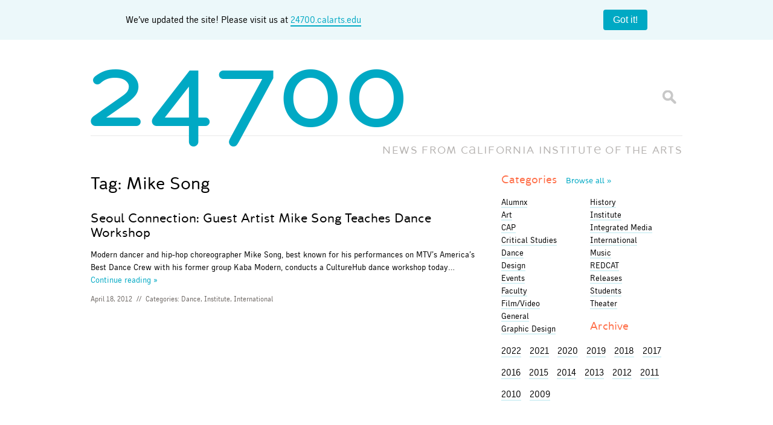

--- FILE ---
content_type: text/html; charset=UTF-8
request_url: https://blog.calarts.edu/tag/mike-song/
body_size: 12311
content:
<!doctype html>  

<!--[if lt IE 7]><html lang="en-US" class="no-js lt-ie9 lt-ie8 lt-ie7"> <![endif]-->
<!--[if (IE 7)&!(IEMobile)]><html lang="en-US" class="no-js lt-ie9 lt-ie8"><![endif]-->
<!--[if (IE 8)&!(IEMobile)]><html lang="en-US" class="no-js lt-ie9"><![endif]-->
<!--[if gt IE 8]><!--> <html lang="en-US" class="no-js"><!--<![endif]-->
	
	<head>
		<meta charset="utf-8">

		<title>  Mike Song		</title>
		
		<!-- Google Chrome Frame for IE -->
		<meta http-equiv="X-UA-Compatible" content="IE=edge,chrome=1">
		
		<!-- mobile meta (hooray!) -->
		<meta name="HandheldFriendly" content="True">
		<meta name="MobileOptimized" content="320">
		<meta name="viewport" content="width=device-width, initial-scale=1.0"/>
		
		<!-- icons & favicons -->
		<link rel="shortcut icon" href="https://blog.calarts.edu/wp-content/themes/bones/favicon_calarts.ico?v=3">
		<link rel="apple-touch-icon" href="https://blog.calarts.edu/wp-content/themes/bones/library/images/blog-homescreen-icon.png?v=3"/>
		
		<!-- apple mobile web -->
		<meta name="apple-mobile-web-app-title" content="24700 Blog">
		<meta name="apple-mobile-web-app-capable" content="yes">
		<meta name="apple-mobile-web-app-status-bar-style" content="black">
		<script type="text/javascript">
			var addToHomeConfig = {
				expire: 28800,					// Show the message only once every 20 days
				startDelay: 750,
				animationIn: 'bubble',
				touchIcon: true
			};
		</script>
				
  	<link rel="pingback" href="https://blog.calarts.edu/xmlrpc.php">
		
		<!-- webfonts -->
		<link rel="stylesheet" href="https://blog.calarts.edu/wp-content/themes/bones/type/webfonts.css?v=2" type="text/css" charset="utf-8" />
		
		<!-- wordpress head functions -->
		<meta name='robots' content='max-image-preview:large' />
	<style>img:is([sizes="auto" i], [sizes^="auto," i]) { contain-intrinsic-size: 3000px 1500px }</style>
	<link rel='dns-prefetch' href='//blog.calarts.edu' />
<link rel='dns-prefetch' href='//www.googletagmanager.com' />
<link rel="alternate" type="application/rss+xml" title="24700 &raquo; Mike Song Tag Feed" href="https://blog.calarts.edu/tag/mike-song/feed/" />
<script type="text/javascript">
/* <![CDATA[ */
window._wpemojiSettings = {"baseUrl":"https:\/\/s.w.org\/images\/core\/emoji\/16.0.1\/72x72\/","ext":".png","svgUrl":"https:\/\/s.w.org\/images\/core\/emoji\/16.0.1\/svg\/","svgExt":".svg","source":{"concatemoji":"https:\/\/blog.calarts.edu\/wp-includes\/js\/wp-emoji-release.min.js"}};
/*! This file is auto-generated */
!function(s,n){var o,i,e;function c(e){try{var t={supportTests:e,timestamp:(new Date).valueOf()};sessionStorage.setItem(o,JSON.stringify(t))}catch(e){}}function p(e,t,n){e.clearRect(0,0,e.canvas.width,e.canvas.height),e.fillText(t,0,0);var t=new Uint32Array(e.getImageData(0,0,e.canvas.width,e.canvas.height).data),a=(e.clearRect(0,0,e.canvas.width,e.canvas.height),e.fillText(n,0,0),new Uint32Array(e.getImageData(0,0,e.canvas.width,e.canvas.height).data));return t.every(function(e,t){return e===a[t]})}function u(e,t){e.clearRect(0,0,e.canvas.width,e.canvas.height),e.fillText(t,0,0);for(var n=e.getImageData(16,16,1,1),a=0;a<n.data.length;a++)if(0!==n.data[a])return!1;return!0}function f(e,t,n,a){switch(t){case"flag":return n(e,"\ud83c\udff3\ufe0f\u200d\u26a7\ufe0f","\ud83c\udff3\ufe0f\u200b\u26a7\ufe0f")?!1:!n(e,"\ud83c\udde8\ud83c\uddf6","\ud83c\udde8\u200b\ud83c\uddf6")&&!n(e,"\ud83c\udff4\udb40\udc67\udb40\udc62\udb40\udc65\udb40\udc6e\udb40\udc67\udb40\udc7f","\ud83c\udff4\u200b\udb40\udc67\u200b\udb40\udc62\u200b\udb40\udc65\u200b\udb40\udc6e\u200b\udb40\udc67\u200b\udb40\udc7f");case"emoji":return!a(e,"\ud83e\udedf")}return!1}function g(e,t,n,a){var r="undefined"!=typeof WorkerGlobalScope&&self instanceof WorkerGlobalScope?new OffscreenCanvas(300,150):s.createElement("canvas"),o=r.getContext("2d",{willReadFrequently:!0}),i=(o.textBaseline="top",o.font="600 32px Arial",{});return e.forEach(function(e){i[e]=t(o,e,n,a)}),i}function t(e){var t=s.createElement("script");t.src=e,t.defer=!0,s.head.appendChild(t)}"undefined"!=typeof Promise&&(o="wpEmojiSettingsSupports",i=["flag","emoji"],n.supports={everything:!0,everythingExceptFlag:!0},e=new Promise(function(e){s.addEventListener("DOMContentLoaded",e,{once:!0})}),new Promise(function(t){var n=function(){try{var e=JSON.parse(sessionStorage.getItem(o));if("object"==typeof e&&"number"==typeof e.timestamp&&(new Date).valueOf()<e.timestamp+604800&&"object"==typeof e.supportTests)return e.supportTests}catch(e){}return null}();if(!n){if("undefined"!=typeof Worker&&"undefined"!=typeof OffscreenCanvas&&"undefined"!=typeof URL&&URL.createObjectURL&&"undefined"!=typeof Blob)try{var e="postMessage("+g.toString()+"("+[JSON.stringify(i),f.toString(),p.toString(),u.toString()].join(",")+"));",a=new Blob([e],{type:"text/javascript"}),r=new Worker(URL.createObjectURL(a),{name:"wpTestEmojiSupports"});return void(r.onmessage=function(e){c(n=e.data),r.terminate(),t(n)})}catch(e){}c(n=g(i,f,p,u))}t(n)}).then(function(e){for(var t in e)n.supports[t]=e[t],n.supports.everything=n.supports.everything&&n.supports[t],"flag"!==t&&(n.supports.everythingExceptFlag=n.supports.everythingExceptFlag&&n.supports[t]);n.supports.everythingExceptFlag=n.supports.everythingExceptFlag&&!n.supports.flag,n.DOMReady=!1,n.readyCallback=function(){n.DOMReady=!0}}).then(function(){return e}).then(function(){var e;n.supports.everything||(n.readyCallback(),(e=n.source||{}).concatemoji?t(e.concatemoji):e.wpemoji&&e.twemoji&&(t(e.twemoji),t(e.wpemoji)))}))}((window,document),window._wpemojiSettings);
/* ]]> */
</script>
<style id='wp-emoji-styles-inline-css' type='text/css'>

	img.wp-smiley, img.emoji {
		display: inline !important;
		border: none !important;
		box-shadow: none !important;
		height: 1em !important;
		width: 1em !important;
		margin: 0 0.07em !important;
		vertical-align: -0.1em !important;
		background: none !important;
		padding: 0 !important;
	}
</style>
<link rel='stylesheet' id='wp-block-library-css' href='https://blog.calarts.edu/wp-includes/css/dist/block-library/style.min.css' type='text/css' media='all' />
<style id='classic-theme-styles-inline-css' type='text/css'>
/*! This file is auto-generated */
.wp-block-button__link{color:#fff;background-color:#32373c;border-radius:9999px;box-shadow:none;text-decoration:none;padding:calc(.667em + 2px) calc(1.333em + 2px);font-size:1.125em}.wp-block-file__button{background:#32373c;color:#fff;text-decoration:none}
</style>
<style id='global-styles-inline-css' type='text/css'>
:root{--wp--preset--aspect-ratio--square: 1;--wp--preset--aspect-ratio--4-3: 4/3;--wp--preset--aspect-ratio--3-4: 3/4;--wp--preset--aspect-ratio--3-2: 3/2;--wp--preset--aspect-ratio--2-3: 2/3;--wp--preset--aspect-ratio--16-9: 16/9;--wp--preset--aspect-ratio--9-16: 9/16;--wp--preset--color--black: #000000;--wp--preset--color--cyan-bluish-gray: #abb8c3;--wp--preset--color--white: #ffffff;--wp--preset--color--pale-pink: #f78da7;--wp--preset--color--vivid-red: #cf2e2e;--wp--preset--color--luminous-vivid-orange: #ff6900;--wp--preset--color--luminous-vivid-amber: #fcb900;--wp--preset--color--light-green-cyan: #7bdcb5;--wp--preset--color--vivid-green-cyan: #00d084;--wp--preset--color--pale-cyan-blue: #8ed1fc;--wp--preset--color--vivid-cyan-blue: #0693e3;--wp--preset--color--vivid-purple: #9b51e0;--wp--preset--gradient--vivid-cyan-blue-to-vivid-purple: linear-gradient(135deg,rgba(6,147,227,1) 0%,rgb(155,81,224) 100%);--wp--preset--gradient--light-green-cyan-to-vivid-green-cyan: linear-gradient(135deg,rgb(122,220,180) 0%,rgb(0,208,130) 100%);--wp--preset--gradient--luminous-vivid-amber-to-luminous-vivid-orange: linear-gradient(135deg,rgba(252,185,0,1) 0%,rgba(255,105,0,1) 100%);--wp--preset--gradient--luminous-vivid-orange-to-vivid-red: linear-gradient(135deg,rgba(255,105,0,1) 0%,rgb(207,46,46) 100%);--wp--preset--gradient--very-light-gray-to-cyan-bluish-gray: linear-gradient(135deg,rgb(238,238,238) 0%,rgb(169,184,195) 100%);--wp--preset--gradient--cool-to-warm-spectrum: linear-gradient(135deg,rgb(74,234,220) 0%,rgb(151,120,209) 20%,rgb(207,42,186) 40%,rgb(238,44,130) 60%,rgb(251,105,98) 80%,rgb(254,248,76) 100%);--wp--preset--gradient--blush-light-purple: linear-gradient(135deg,rgb(255,206,236) 0%,rgb(152,150,240) 100%);--wp--preset--gradient--blush-bordeaux: linear-gradient(135deg,rgb(254,205,165) 0%,rgb(254,45,45) 50%,rgb(107,0,62) 100%);--wp--preset--gradient--luminous-dusk: linear-gradient(135deg,rgb(255,203,112) 0%,rgb(199,81,192) 50%,rgb(65,88,208) 100%);--wp--preset--gradient--pale-ocean: linear-gradient(135deg,rgb(255,245,203) 0%,rgb(182,227,212) 50%,rgb(51,167,181) 100%);--wp--preset--gradient--electric-grass: linear-gradient(135deg,rgb(202,248,128) 0%,rgb(113,206,126) 100%);--wp--preset--gradient--midnight: linear-gradient(135deg,rgb(2,3,129) 0%,rgb(40,116,252) 100%);--wp--preset--font-size--small: 13px;--wp--preset--font-size--medium: 20px;--wp--preset--font-size--large: 36px;--wp--preset--font-size--x-large: 42px;--wp--preset--spacing--20: 0.44rem;--wp--preset--spacing--30: 0.67rem;--wp--preset--spacing--40: 1rem;--wp--preset--spacing--50: 1.5rem;--wp--preset--spacing--60: 2.25rem;--wp--preset--spacing--70: 3.38rem;--wp--preset--spacing--80: 5.06rem;--wp--preset--shadow--natural: 6px 6px 9px rgba(0, 0, 0, 0.2);--wp--preset--shadow--deep: 12px 12px 50px rgba(0, 0, 0, 0.4);--wp--preset--shadow--sharp: 6px 6px 0px rgba(0, 0, 0, 0.2);--wp--preset--shadow--outlined: 6px 6px 0px -3px rgba(255, 255, 255, 1), 6px 6px rgba(0, 0, 0, 1);--wp--preset--shadow--crisp: 6px 6px 0px rgba(0, 0, 0, 1);}:where(.is-layout-flex){gap: 0.5em;}:where(.is-layout-grid){gap: 0.5em;}body .is-layout-flex{display: flex;}.is-layout-flex{flex-wrap: wrap;align-items: center;}.is-layout-flex > :is(*, div){margin: 0;}body .is-layout-grid{display: grid;}.is-layout-grid > :is(*, div){margin: 0;}:where(.wp-block-columns.is-layout-flex){gap: 2em;}:where(.wp-block-columns.is-layout-grid){gap: 2em;}:where(.wp-block-post-template.is-layout-flex){gap: 1.25em;}:where(.wp-block-post-template.is-layout-grid){gap: 1.25em;}.has-black-color{color: var(--wp--preset--color--black) !important;}.has-cyan-bluish-gray-color{color: var(--wp--preset--color--cyan-bluish-gray) !important;}.has-white-color{color: var(--wp--preset--color--white) !important;}.has-pale-pink-color{color: var(--wp--preset--color--pale-pink) !important;}.has-vivid-red-color{color: var(--wp--preset--color--vivid-red) !important;}.has-luminous-vivid-orange-color{color: var(--wp--preset--color--luminous-vivid-orange) !important;}.has-luminous-vivid-amber-color{color: var(--wp--preset--color--luminous-vivid-amber) !important;}.has-light-green-cyan-color{color: var(--wp--preset--color--light-green-cyan) !important;}.has-vivid-green-cyan-color{color: var(--wp--preset--color--vivid-green-cyan) !important;}.has-pale-cyan-blue-color{color: var(--wp--preset--color--pale-cyan-blue) !important;}.has-vivid-cyan-blue-color{color: var(--wp--preset--color--vivid-cyan-blue) !important;}.has-vivid-purple-color{color: var(--wp--preset--color--vivid-purple) !important;}.has-black-background-color{background-color: var(--wp--preset--color--black) !important;}.has-cyan-bluish-gray-background-color{background-color: var(--wp--preset--color--cyan-bluish-gray) !important;}.has-white-background-color{background-color: var(--wp--preset--color--white) !important;}.has-pale-pink-background-color{background-color: var(--wp--preset--color--pale-pink) !important;}.has-vivid-red-background-color{background-color: var(--wp--preset--color--vivid-red) !important;}.has-luminous-vivid-orange-background-color{background-color: var(--wp--preset--color--luminous-vivid-orange) !important;}.has-luminous-vivid-amber-background-color{background-color: var(--wp--preset--color--luminous-vivid-amber) !important;}.has-light-green-cyan-background-color{background-color: var(--wp--preset--color--light-green-cyan) !important;}.has-vivid-green-cyan-background-color{background-color: var(--wp--preset--color--vivid-green-cyan) !important;}.has-pale-cyan-blue-background-color{background-color: var(--wp--preset--color--pale-cyan-blue) !important;}.has-vivid-cyan-blue-background-color{background-color: var(--wp--preset--color--vivid-cyan-blue) !important;}.has-vivid-purple-background-color{background-color: var(--wp--preset--color--vivid-purple) !important;}.has-black-border-color{border-color: var(--wp--preset--color--black) !important;}.has-cyan-bluish-gray-border-color{border-color: var(--wp--preset--color--cyan-bluish-gray) !important;}.has-white-border-color{border-color: var(--wp--preset--color--white) !important;}.has-pale-pink-border-color{border-color: var(--wp--preset--color--pale-pink) !important;}.has-vivid-red-border-color{border-color: var(--wp--preset--color--vivid-red) !important;}.has-luminous-vivid-orange-border-color{border-color: var(--wp--preset--color--luminous-vivid-orange) !important;}.has-luminous-vivid-amber-border-color{border-color: var(--wp--preset--color--luminous-vivid-amber) !important;}.has-light-green-cyan-border-color{border-color: var(--wp--preset--color--light-green-cyan) !important;}.has-vivid-green-cyan-border-color{border-color: var(--wp--preset--color--vivid-green-cyan) !important;}.has-pale-cyan-blue-border-color{border-color: var(--wp--preset--color--pale-cyan-blue) !important;}.has-vivid-cyan-blue-border-color{border-color: var(--wp--preset--color--vivid-cyan-blue) !important;}.has-vivid-purple-border-color{border-color: var(--wp--preset--color--vivid-purple) !important;}.has-vivid-cyan-blue-to-vivid-purple-gradient-background{background: var(--wp--preset--gradient--vivid-cyan-blue-to-vivid-purple) !important;}.has-light-green-cyan-to-vivid-green-cyan-gradient-background{background: var(--wp--preset--gradient--light-green-cyan-to-vivid-green-cyan) !important;}.has-luminous-vivid-amber-to-luminous-vivid-orange-gradient-background{background: var(--wp--preset--gradient--luminous-vivid-amber-to-luminous-vivid-orange) !important;}.has-luminous-vivid-orange-to-vivid-red-gradient-background{background: var(--wp--preset--gradient--luminous-vivid-orange-to-vivid-red) !important;}.has-very-light-gray-to-cyan-bluish-gray-gradient-background{background: var(--wp--preset--gradient--very-light-gray-to-cyan-bluish-gray) !important;}.has-cool-to-warm-spectrum-gradient-background{background: var(--wp--preset--gradient--cool-to-warm-spectrum) !important;}.has-blush-light-purple-gradient-background{background: var(--wp--preset--gradient--blush-light-purple) !important;}.has-blush-bordeaux-gradient-background{background: var(--wp--preset--gradient--blush-bordeaux) !important;}.has-luminous-dusk-gradient-background{background: var(--wp--preset--gradient--luminous-dusk) !important;}.has-pale-ocean-gradient-background{background: var(--wp--preset--gradient--pale-ocean) !important;}.has-electric-grass-gradient-background{background: var(--wp--preset--gradient--electric-grass) !important;}.has-midnight-gradient-background{background: var(--wp--preset--gradient--midnight) !important;}.has-small-font-size{font-size: var(--wp--preset--font-size--small) !important;}.has-medium-font-size{font-size: var(--wp--preset--font-size--medium) !important;}.has-large-font-size{font-size: var(--wp--preset--font-size--large) !important;}.has-x-large-font-size{font-size: var(--wp--preset--font-size--x-large) !important;}
:where(.wp-block-post-template.is-layout-flex){gap: 1.25em;}:where(.wp-block-post-template.is-layout-grid){gap: 1.25em;}
:where(.wp-block-columns.is-layout-flex){gap: 2em;}:where(.wp-block-columns.is-layout-grid){gap: 2em;}
:root :where(.wp-block-pullquote){font-size: 1.5em;line-height: 1.6;}
</style>
<link rel='stylesheet' id='fancybox-for-wp-css' href='https://blog.calarts.edu/wp-content/plugins/fancybox-for-wordpress/assets/css/fancybox.css' type='text/css' media='all' />
<link rel='stylesheet' id='fvp-frontend-css' href='https://blog.calarts.edu/wp-content/plugins/featured-video-plus/styles/frontend.css' type='text/css' media='all' />
<link rel='stylesheet' id='taxopress-frontend-css-css' href='https://blog.calarts.edu/wp-content/plugins/simple-tags/assets/frontend/css/frontend.css' type='text/css' media='all' />
<link rel='stylesheet' id='bones-stylesheet-css' href='https://blog.calarts.edu/wp-content/themes/bones/library/css/style.css?amp;v=1.1' type='text/css' media='all' />
<!--[if lt IE 9]>
<link rel='stylesheet' id='bones-ie-only-css' href='https://blog.calarts.edu/wp-content/themes/bones/library/css/ie.css' type='text/css' media='all' />
<![endif]-->
<script type="text/javascript" src="https://blog.calarts.edu/wp-includes/js/jquery/jquery.min.js" id="jquery-core-js"></script>
<script type="text/javascript" src="https://blog.calarts.edu/wp-includes/js/jquery/jquery-migrate.min.js" id="jquery-migrate-js"></script>
<script type="text/javascript" src="https://blog.calarts.edu/wp-content/plugins/featured-video-plus/js/jquery.fitvids.min.js" id="jquery.fitvids-js"></script>
<script type="text/javascript" id="fvp-frontend-js-extra">
/* <![CDATA[ */
var fvpdata = {"ajaxurl":"https:\/\/blog.calarts.edu\/wp-admin\/admin-ajax.php","nonce":"396832d76f","fitvids":"1","dynamic":"","overlay":"","opacity":"0.75","color":"b","width":"640"};
/* ]]> */
</script>
<script type="text/javascript" src="https://blog.calarts.edu/wp-content/plugins/featured-video-plus/js/frontend.min.js" id="fvp-frontend-js"></script>
<script type="text/javascript" src="https://blog.calarts.edu/wp-content/plugins/simple-tags/assets/frontend/js/frontend.js" id="taxopress-frontend-js-js"></script>

<!-- Google tag (gtag.js) snippet added by Site Kit -->
<!-- Google Analytics snippet added by Site Kit -->
<script type="text/javascript" src="https://www.googletagmanager.com/gtag/js?id=GT-5DDFL9MQ" id="google_gtagjs-js" async></script>
<script type="text/javascript" id="google_gtagjs-js-after">
/* <![CDATA[ */
window.dataLayer = window.dataLayer || [];function gtag(){dataLayer.push(arguments);}
gtag("set","linker",{"domains":["blog.calarts.edu"]});
gtag("js", new Date());
gtag("set", "developer_id.dZTNiMT", true);
gtag("config", "GT-5DDFL9MQ");
/* ]]> */
</script>
<script type="text/javascript" src="https://blog.calarts.edu/wp-content/themes/bones/library/js/libs/modernizr.custom.min.js" id="bones-modernizr-js"></script>
<link rel="https://api.w.org/" href="https://blog.calarts.edu/wp-json/" /><link rel="alternate" title="JSON" type="application/json" href="https://blog.calarts.edu/wp-json/wp/v2/tags/2017" /><meta name="generator" content="Site Kit by Google 1.164.0" /><!-- Metadata generated with the Open Graph Protocol Framework plugin 2.0.0 - https://wordpress.org/plugins/open-graph-protocol-framework/ - https://www.itthinx.com/plugins/open-graph-protocol/ --><meta property="og:title" content="Mike Song" />
<meta property="og:locale" content="en_US" />
<meta property="og:type" content="article" />
<meta property="og:url" content="https://blog.calarts.edu/tag/mike-song/" />
<meta property="og:site_name" content="24700" />
<meta property="og:description" content="Archive : Mike Song" />
<style type="text/css">a.st_tag, a.internal_tag, .st_tag, .internal_tag { text-decoration: underline !important; }</style>		<!-- end of wordpress head -->
		
			
		<!-- drop Google Analytics Here -->
		<!-- end analytics -->
		
	</head>
	
	<body class="archive tag tag-mike-song tag-2017 wp-theme-bones">
	
	<!-- facebook script using CalArts 24700 Blog App ID -->
	<div id="fb-root"></div>
	<script>(function(d, s, id) {
	  var js, fjs = d.getElementsByTagName(s)[0];
	  if (d.getElementById(id)) return;
	  js = d.createElement(s); js.id = id;
	  js.src = "//connect.facebook.net/en_US/all.js#xfbml=1&appId=499701116759308";
	  fjs.parentNode.insertBefore(js, fjs);
	}(document, 'script', 'facebook-jssdk'));</script>
	<style>
		body {
  margin: 0;
}

.banner {
	width: 100%;
    background: #ecf8fa;
    display: flex;
    padding: 1em;
    box-sizing: border-box;
    align-items: center;
    margin: 0 auto;
    display: flex;
    justify-content: space-around;
}

.banner__content {
  flex-grow: 1;
  margin-right: 1em;
  line-height: 1.4;
	text-align: center;
}
.banner__content a {
	border-bottom: 2px solid #00a9c4;
}

.banner__close {
  flex-shrink: 0;
  padding: 0.5em 1em;
  border-radius: 4px;
  border: none;
  background: #00a9c4;
  color: #ffffff;
  font-size: 1em;
  cursor: pointer;
}

.banner__close:hover {
  background: #007d91;
}

#logo {
	pointer-events: none;
}

	</style>
	<div class="banner">
		<div class="container">
  <div class="banner__content">
	We’ve updated the site! Please visit us at <a href="http://24700.calarts.edu/" target="_blank">24700.calarts.edu</a>
  </div>
		</div>
  <button class="banner__close" type="button">Got it!</button>
	<script>
		document.querySelectorAll(".banner__close").forEach((closeButton) => {
  closeButton.addEventListener("click", () =>
    closeButton.closest(".banner").remove()
  );
});

	</script>
</div>
		<div id="container">
			
			<header class="header" role="banner">
			
				<div id="inner-header" class="wrap clearfix">
					
					<p id="logo"><a href="https://blog.calarts.edu" rel="nofollow"><span class="glyph">24700</span></a></p>
					<p id="slogan">NEWS FROM <span class="fullname">C<span class="glyph">A</span>LIFORNIA INSTITUT<span class="glyph">E</span> OF THE ARTS</span><span class="shortname">C<span class="glyph">A</span>LARTS</span></p>
					<div class="searchform">
						<form id="searchform" method="get" action="https://blog.calarts.edu/">
							<input type="text" name="s" id="s" class="textbox" value="" />
							<input id="btnSearch" type="submit" name="submit" value="Go" />
						</form>
					</div>
				
				</div> <!-- end #inner-header -->
			</header> <!-- end header -->
			
			<div id="content">
			
				<div id="inner-content" class="wrap clearfix">
				
				    <div id="main" class="eightcol first clearfix" role="main">
				
						    <h1 class="archive-title h2">
							    <span>Tag:</span> Mike Song						    </h1>
					    
					    					
													    <article id="post-25576" class="clearfix excerpt post-25576 post type-post status-publish format-standard hentry category-dance category-institute category-international-2 tag-culturehub tag-mike-song tag-seoul-institute-of-the-arts" role="article">
																<section class="entry no-thumb">
							    <header class="article-header">
								  
								  
								    <h1 class="h2"><a href="https://blog.calarts.edu/2012/04/18/seoul-connection-guest-artist-mike-song-teaches-dance-workshop/" rel="bookmark" title="Seoul Connection: Guest Artist Mike Song Teaches Dance Workshop">Seoul Connection: Guest Artist Mike Song Teaches Dance Workshop</a></h1>
	                  
							    </header> <!-- end article header -->
						
							    <section class="entry-content clearfix">
								    <p>Modern dancer and hip-hop choreographer Mike Song, best known for his performances on MTV&#8217;s America’s Best Dance Crew with his former group Kaba Modern, conducts a CultureHub dance workshop today&#8230;</p>
								    <a class="more" href="https://blog.calarts.edu/2012/04/18/seoul-connection-guest-artist-mike-song-teaches-dance-workshop/" title="Seoul Connection: Guest Artist Mike Song Teaches Dance Workshop">Continue&nbsp;reading&nbsp;&raquo;</a>
							    </section> <!-- end article section -->
							
							    <footer class="article-footer">
										<p class="byline vcard"><time class="updated" datetime="2012-04-18" pubdate>April 18, 2012</time> <span>//</span> Categories: <a href="https://blog.calarts.edu/category/dance/" rel="category tag">Dance</a>, <a href="https://blog.calarts.edu/category/institute/" rel="category tag">Institute</a>, <a href="https://blog.calarts.edu/category/international-2/" rel="category tag">International</a></p>
							    </footer> <!-- end article footer -->
								</section>
					
					    </article> <!-- end article -->					
					    	
					
					        						        					        					
					    			
    				</div> <!-- end #main -->

	    							<div id="sidebar1" class="sidebar fourcol last clearfix" role="complementary">

					
						<div id="categories_widget-3" class="widget widget_categories_widget">		<h4 class="widgettitle"><a href="/topics" title="View all topics">Categories <span class="more">Browse&nbsp;all&nbsp;&raquo</span></a></h4>
		 
		<ul class="category_widget" id="cat-col-1">
		    	<li class="cat-item cat-item-6055"><a href="https://blog.calarts.edu/category/alumnx/">Alumnx</a>
</li>
	<li class="cat-item cat-item-4"><a href="https://blog.calarts.edu/category/art/">Art</a>
</li>
	<li class="cat-item cat-item-92"><a href="https://blog.calarts.edu/category/cap/">CAP</a>
</li>
	<li class="cat-item cat-item-7"><a href="https://blog.calarts.edu/category/critical-studies/">Critical Studies</a>
</li>
	<li class="cat-item cat-item-8"><a href="https://blog.calarts.edu/category/dance/">Dance</a>
</li>
	<li class="cat-item cat-item-22"><a href="https://blog.calarts.edu/category/design/">Design</a>
</li>
	<li class="cat-item cat-item-3045"><a href="https://blog.calarts.edu/category/events-series/">Events</a>
</li>
	<li class="cat-item cat-item-6056"><a href="https://blog.calarts.edu/category/faculty/">Faculty</a>
</li>
	<li class="cat-item cat-item-6"><a href="https://blog.calarts.edu/category/film/">Film/Video</a>
</li>
	<li class="cat-item cat-item-1"><a href="https://blog.calarts.edu/category/general/">General</a>
</li>
	<li class="cat-item cat-item-305"><a href="https://blog.calarts.edu/category/graphic-design/">Graphic Design</a>
</li>
		        </ul>
		 
		        <ul class="category_widget" id="cat-col-2">
	<li class="cat-item cat-item-226"><a href="https://blog.calarts.edu/category/history/">History</a>
</li>
	<li class="cat-item cat-item-15"><a href="https://blog.calarts.edu/category/institute/">Institute</a>
</li>
	<li class="cat-item cat-item-1138"><a href="https://blog.calarts.edu/category/integrated-media/">Integrated Media</a>
</li>
	<li class="cat-item cat-item-1171"><a href="https://blog.calarts.edu/category/international-2/">International</a>
</li>
	<li class="cat-item cat-item-3"><a href="https://blog.calarts.edu/category/music/">Music</a>
</li>
	<li class="cat-item cat-item-36"><a href="https://blog.calarts.edu/category/redcat/">REDCAT</a>
</li>
	<li class="cat-item cat-item-3048"><a href="https://blog.calarts.edu/category/releases/">Releases</a>
</li>
	<li class="cat-item cat-item-6057"><a href="https://blog.calarts.edu/category/students/">Students</a>
</li>
	<li class="cat-item cat-item-5"><a href="https://blog.calarts.edu/category/theater/">Theater</a>
</li>
</li>		</ul>

		</div><div id="archivebrowser_widget-3" class="widget widget_archivebrowser_widget"><h4 class="widgettitle">Archive</h4>
	<section class="archive_menu archive_menu_widget">
		<ul>
					
			    <li style="display:inline-block;margin-right:10px;" class="archive-year year-2022"><a style="color:#000;" href="https://blog.calarts.edu/2022/">2022</a></li>
			    
			
											<!-- end of year -->
			        			
			    <li style="display:inline-block;margin-right:10px;" class="archive-year year-2021"><a style="color:#000;" href="https://blog.calarts.edu/2021/">2021</a></li>
			    
			
			
			
			
			
			
			
			
			
			
			
											<!-- end of year -->
			        			
			    <li style="display:inline-block;margin-right:10px;" class="archive-year year-2020"><a style="color:#000;" href="https://blog.calarts.edu/2020/">2020</a></li>
			    
			
			
			
			
			
			
			
			
			
			
			
											<!-- end of year -->
			        			
			    <li style="display:inline-block;margin-right:10px;" class="archive-year year-2019"><a style="color:#000;" href="https://blog.calarts.edu/2019/">2019</a></li>
			    
			
			
			
			
			
			
			
			
			
			
			
											<!-- end of year -->
			        			
			    <li style="display:inline-block;margin-right:10px;" class="archive-year year-2018"><a style="color:#000;" href="https://blog.calarts.edu/2018/">2018</a></li>
			    
			
			
			
			
			
			
			
			
			
			
			
											<!-- end of year -->
			        			
			    <li style="display:inline-block;margin-right:10px;" class="archive-year year-2017"><a style="color:#000;" href="https://blog.calarts.edu/2017/">2017</a></li>
			    
			
			
			
			
			
			
			
			
			
			
			
											<!-- end of year -->
			        			
			    <li style="display:inline-block;margin-right:10px;" class="archive-year year-2016"><a style="color:#000;" href="https://blog.calarts.edu/2016/">2016</a></li>
			    
			
			
			
			
			
			
			
			
			
			
			
											<!-- end of year -->
			        			
			    <li style="display:inline-block;margin-right:10px;" class="archive-year year-2015"><a style="color:#000;" href="https://blog.calarts.edu/2015/">2015</a></li>
			    
			
			
			
			
			
			
			
			
			
			
			
											<!-- end of year -->
			        			
			    <li style="display:inline-block;margin-right:10px;" class="archive-year year-2014"><a style="color:#000;" href="https://blog.calarts.edu/2014/">2014</a></li>
			    
			
			
			
			
			
			
			
			
			
			
			
											<!-- end of year -->
			        			
			    <li style="display:inline-block;margin-right:10px;" class="archive-year year-2013"><a style="color:#000;" href="https://blog.calarts.edu/2013/">2013</a></li>
			    
			
			
			
			
			
			
			
			
			
			
			
											<!-- end of year -->
			        			
			    <li style="display:inline-block;margin-right:10px;" class="archive-year year-2012"><a style="color:#000;" href="https://blog.calarts.edu/2012/">2012</a></li>
			    
			
			
			
			
			
			
			
			
			
			
			
											<!-- end of year -->
			        			
			    <li style="display:inline-block;margin-right:10px;" class="archive-year year-2011"><a style="color:#000;" href="https://blog.calarts.edu/2011/">2011</a></li>
			    
			
			
			
			
			
			
			
			
			
			
			
											<!-- end of year -->
			        			
			    <li style="display:inline-block;margin-right:10px;" class="archive-year year-2010"><a style="color:#000;" href="https://blog.calarts.edu/2010/">2010</a></li>
			    
			
			
			
			
			
			
			
			
			
			
			
											<!-- end of year -->
			        			
			    <li style="display:inline-block;margin-right:10px;" class="archive-year year-2009"><a style="color:#000;" href="https://blog.calarts.edu/2009/">2009</a></li>
			    
			
			
			
			
			
					</ul>
			
	</section>

		</div><div id="search-2" class="widget widget_search"><form role="search" method="get" id="searchform" action="https://blog.calarts.edu/" >
    <label class="screen-reader-text" for="s">Search for:</label>
    <input type="text" value="" name="s" id="s" placeholder="Search the Site..." />
    <input type="submit" id="searchsubmit" value="Search" />
    </form></div>						
					
				</div>                
                </div> <!-- end #inner-content -->
                
			</div> <!-- end #content -->

			<footer class="footer" role="contentinfo">
			
				<div id="inner-footer" class="wrap clearfix">
					
					<nav role="navigation">
    						        </nav>
					
					
						<div id="text-412999448" class="widget widget_text">			<div class="textwidget"><h4 class="widgettitle"><a href="/about" title="About 24700">About <span class="glyph">24700</span></a></h4>
<p><span class="glyph">24700</span> is CalArts' online space dedicated to sharing news and work of the larger CalArts community from around the world. The blog captures stories of the exploration of new forms and expressions in the arts by our students, faculty, staff and alumni.</p>
<p class="logo"><a href="http://calarts.edu" title="Visit CalArts.edu" target="_blank"><img src="/wp-content/uploads/2015/12/calarts_logo_small.png" alt="CalArts"/></a></p></div>
		</div><div id="archive_widget-2" class="widget widget_archive_widget"><h4 class="widgettitle"><a href="/2017/" title="Archives">From the Archives</a></h4><p>View the <span class="glyph">24700</span> Blog archives.<br><a class="button sm-button" style="font-size:.8em;border-bottom:none!important;" href="/2017/">View the Archives &raquo;</a><p></div><div id="mailchimp_widget-2" class="widget widget_mailchimp_widget"><h4 class="widgettitle">Email Newsletter</h4>		<!-- Begin MailChimp Signup Form -->
		<div id="mc_embed_signup">
		<form action="//calarts.us3.list-manage.com/subscribe/post?u=b5c0119411428d7ceea417228&amp;id=c0c7711fed" method="post" id="mc-embedded-subscribe-form" name="mc-embedded-subscribe-form" class="validate" target="_blank" novalidate>
		  <div id="mc_embed_signup_scroll">
				<p>Get <span class="glyph">24700</span> delivered straight to your&nbsp;inbox.</p>
				<div class="mc-field-group">
					<input placeholder="Enter your email address" type="email" value="" name="EMAIL" class="required email" id="mce-EMAIL">
					<button type="submit" class="button" id="mc-embedded-subscribe">Subscribe</button>
				</div>
				<div class="mc-field-group input-group">
			    <ul>
				    <li><input type="radio" value="Weekly" name="FREQUENCY" id="mce-FREQUENCY-0" class="radio" checked="checked"><label for="mce-FREQUENCY-0">Weekly</label></li>
						<li><input type="radio" value="Daily" name="FREQUENCY" id="mce-FREQUENCY-1" class="radio"><label for="mce-FREQUENCY-1">Daily</label></li>
					</ul>
				</div>
			<div id="mce-responses" class="clear">
				<div class="response" id="mce-error-response" style="display:none"></div>
				<div class="response" id="mce-success-response" style="display:none"></div>
			</div>    <!-- real people should not fill this in and expect good things - do not remove this or risk form bot signups-->
		    <div style="position: absolute; left: -5000px;" aria-hidden="true"><input type="text" name="b_b5c0119411428d7ceea417228_c0c7711fed" tabindex="-1" value=""></div>
		    
		     
		    </div>
		</form>
		</div>
	
		<!--End mc_embed_signup-->
		
		</div><div id="nav_menu-4" class="widget widget_nav_menu"><h4 class="widgettitle">Connect:</h4><div class="menu-social-media-container"><ul id="menu-social-media" class="menu"><li id="menu-item-43272" class="facebook menu-item menu-item-type-custom menu-item-object-custom menu-item-43272"><a target="_blank" href="http://www.facebook.com/CalArts" title="CalArts on Facebook">Facebook</a></li>
<li id="menu-item-43275" class="twitter menu-item menu-item-type-custom menu-item-object-custom menu-item-43275"><a target="_blank" href="http://www.twitter.com/CalArts" title="@CalArts on Twitter">Twitter</a></li>
<li id="menu-item-43278" class="youtube menu-item menu-item-type-custom menu-item-object-custom menu-item-43278"><a target="_blank" href="http://www.youtube.com/calarts" title="CalArts on YouTube">YouTube</a></li>
<li id="menu-item-43281" class="vimeo menu-item menu-item-type-custom menu-item-object-custom menu-item-43281"><a target="_blank" href="http://www.vimeo.com/calarts" title="CalArts on Vimeo">Vimeo</a></li>
<li id="menu-item-43284" class="rss menu-item menu-item-type-custom menu-item-object-custom menu-item-43284"><a target="_blank" href="http://feeds.calarts.edu/calartsblog" title="Subscribe">RSS</a></li>
</ul></div></div>
										
									
				</div> <!-- end #inner-footer -->
				
			</footer> <!-- end footer -->
		
		</div> <!-- end #container -->
		
		<!-- all js scripts are loaded in library/bones.php -->
		<script type="speculationrules">
{"prefetch":[{"source":"document","where":{"and":[{"href_matches":"\/*"},{"not":{"href_matches":["\/wp-*.php","\/wp-admin\/*","\/wp-content\/uploads\/*","\/wp-content\/*","\/wp-content\/plugins\/*","\/wp-content\/themes\/bones\/*","\/*\\?(.+)"]}},{"not":{"selector_matches":"a[rel~=\"nofollow\"]"}},{"not":{"selector_matches":".no-prefetch, .no-prefetch a"}}]},"eagerness":"conservative"}]}
</script>

<!-- Fancybox for WordPress v3.3.7 -->
<style type="text/css">
	.fancybox-slide--image .fancybox-content{background-color: }div.fancybox-caption{display:none !important;}
	
	img.fancybox-image{border-width:0px;border-color:;border-style:solid;}
	div.fancybox-bg{background-color:rgba(51,3,,0.6);opacity:1 !important;}
	
	div.fancybox-content{background-color:}
	div#fancybox-title-inside{color:#333333}
	
	
	
	div.fancybox-caption p.caption-title{display:inline-block}
	div.fancybox-caption p.caption-title{font-size:14px}
	div.fancybox-caption p.caption-title{color:#333333}
	div.fancybox-caption {color:#333333}div.fancybox-caption p.caption-title {background:#fff; width:auto;padding:10px 30px;}div.fancybox-content p.caption-title{color:#333333;margin: 0;padding: 5px 0;}body.fancybox-active .fancybox-container .fancybox-stage .fancybox-content .fancybox-close-small{display:block;}
</style><script type="text/javascript">
	jQuery(function () {

		var mobileOnly = false;
		
		if (mobileOnly) {
			return;
		}

		jQuery.fn.getTitle = function () { // Copy the title of every IMG tag and add it to its parent A so that fancybox can show titles
			var arr = jQuery("a[data-fancybox]");jQuery.each(arr, function() {var title = jQuery(this).children("img").attr("title") || '';var figCaptionHtml = jQuery(this).next("figcaption").html() || '';var processedCaption = figCaptionHtml;if (figCaptionHtml.length && typeof DOMPurify === 'function') {processedCaption = DOMPurify.sanitize(figCaptionHtml, {USE_PROFILES: {html: true}});} else if (figCaptionHtml.length) {processedCaption = jQuery("<div>").text(figCaptionHtml).html();}var newTitle = title;if (processedCaption.length) {newTitle = title.length ? title + " " + processedCaption : processedCaption;}if (newTitle.length) {jQuery(this).attr("title", newTitle);}});		}

		// Supported file extensions

				var thumbnails = jQuery("a:has(img)").not(".nolightbox").not('.envira-gallery-link').not('.ngg-simplelightbox').filter(function () {
			return /\.(jpe?g|png|gif|mp4|webp|bmp|pdf)(\?[^/]*)*$/i.test(jQuery(this).attr('href'))
		});
		

		// Add data-type iframe for links that are not images or videos.
		var iframeLinks = jQuery('.fancyboxforwp').filter(function () {
			return !/\.(jpe?g|png|gif|mp4|webp|bmp|pdf)(\?[^/]*)*$/i.test(jQuery(this).attr('href'))
		}).filter(function () {
			return !/vimeo|youtube/i.test(jQuery(this).attr('href'))
		});
		iframeLinks.attr({"data-type": "iframe"}).getTitle();

				// Gallery All
		thumbnails.addClass("fancyboxforwp").attr("data-fancybox", "gallery").getTitle();
		iframeLinks.attr({"data-fancybox": "gallery"}).getTitle();

		// Gallery type NONE
		
		// Call fancybox and apply it on any link with a rel atribute that starts with "fancybox", with the options set on the admin panel
		jQuery("a.fancyboxforwp").fancyboxforwp({
			loop: false,
			smallBtn: true,
			zoomOpacity: "auto",
			animationEffect: "fade",
			animationDuration: 300,
			transitionEffect: "fade",
			transitionDuration: "300",
			overlayShow: true,
			overlayOpacity: "0.6",
			titleShow: true,
			titlePosition: "inside",
			keyboard: true,
			showCloseButton: true,
			arrows: true,
			clickContent:false,
			clickSlide: "close",
			mobile: {
				clickContent: function (current, event) {
					return current.type === "image" ? "toggleControls" : false;
				},
				clickSlide: function (current, event) {
					return current.type === "image" ? "close" : "close";
				},
			},
			wheel: true,
			toolbar: true,
			preventCaptionOverlap: true,
			onInit: function() { },			onDeactivate
	: function() { },		beforeClose: function() { },			afterShow: function(instance) { jQuery( ".fancybox-image" ).on("click", function( ){ ( instance.isScaledDown() ) ? instance.scaleToActual() : instance.scaleToFit() }) },				afterClose: function() { },					caption : function( instance, item ) {var title = "";if("undefined" != typeof jQuery(this).context ){var title = jQuery(this).context.title;} else { var title = ("undefined" != typeof jQuery(this).attr("title")) ? jQuery(this).attr("title") : false;}var caption = jQuery(this).data('caption') || '';if ( item.type === 'image' && title.length ) {caption = (caption.length ? caption + '<br />' : '') + '<p class="caption-title">'+jQuery("<div>").text(title).html()+'</p>' ;}if (typeof DOMPurify === "function" && caption.length) { return DOMPurify.sanitize(caption, {USE_PROFILES: {html: true}}); } else { return jQuery("<div>").text(caption).html(); }},
		afterLoad : function( instance, current ) {var captionContent = current.opts.caption || '';var sanitizedCaptionString = '';if (typeof DOMPurify === 'function' && captionContent.length) {sanitizedCaptionString = DOMPurify.sanitize(captionContent, {USE_PROFILES: {html: true}});} else if (captionContent.length) { sanitizedCaptionString = jQuery("<div>").text(captionContent).html();}if (sanitizedCaptionString.length) { current.$content.append(jQuery('<div class=\"fancybox-custom-caption inside-caption\" style=\" position: absolute;left:0;right:0;color:#000;margin:0 auto;bottom:0;text-align:center;background-color: \"></div>').html(sanitizedCaptionString)); }},
			})
		;

			})
</script>
<!-- END Fancybox for WordPress -->
<script type="text/javascript" src="https://blog.calarts.edu/wp-content/plugins/fancybox-for-wordpress/assets/js/purify.min.js" id="purify-js"></script>
<script type="text/javascript" src="https://blog.calarts.edu/wp-content/plugins/fancybox-for-wordpress/assets/js/jquery.fancybox.js" id="fancybox-for-wp-js"></script>
<script type="text/javascript" src="https://blog.calarts.edu/wp-content/themes/bones/library/js/scripts.js" id="bones-js-js"></script>
		<!-- insert script here -->

		<script type="text/javascript" src="https://blog.calarts.edu/wp-content/themes/bones/library/js/scripts_override.js"></script>
		
		<!-- Place this tag after the last +1 button tag. -->
		<!--<script type="text/javascript">
		  (function() {
		    var po = document.createElement('script'); po.type = 'text/javascript'; po.async = true;
		    po.src = '//apis.google.com/js/plusone.js';
		    var s = document.getElementsByTagName('script')[0]; s.parentNode.insertBefore(po, s);
		  })();
		</script>-->
		
		<!-- tumblr script -->
		<!--<script src="//platform.tumblr.com/v1/share.js"></script>-->
		
	</body>

</html> <!-- end page. what a ride! -->
